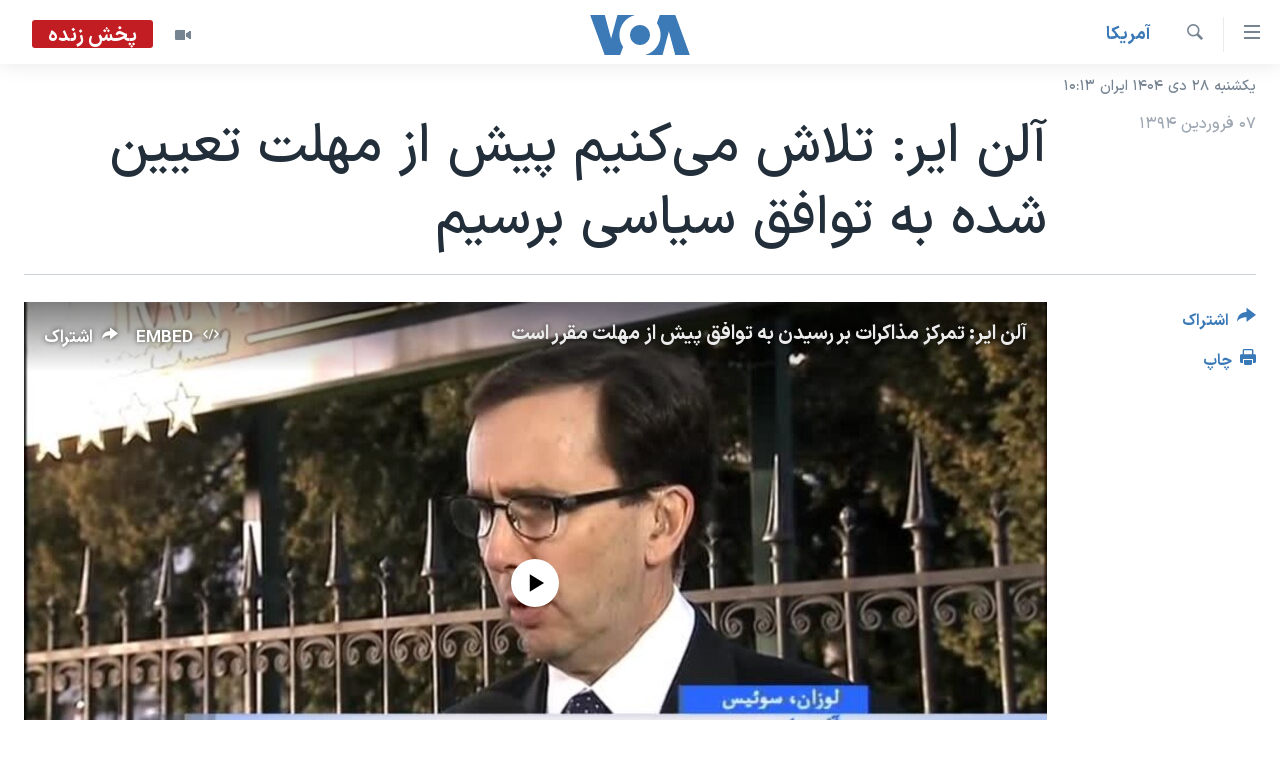

--- FILE ---
content_type: text/html; charset=utf-8
request_url: https://ir.voanews.com/a/us-iran-nuclear-talks-eyre/2697244.html
body_size: 14459
content:

<!DOCTYPE html>
<html lang="fa" dir="rtl" class="no-js">
<head>
<link href="/Content/responsive/VOA/fa-IR/VOA-fa-IR.css?&amp;av=0.0.0.0&amp;cb=306" rel="stylesheet"/>
<script src="https://tags.voanews.com/voa-pangea/prod/utag.sync.js"></script> <script type='text/javascript' src='https://www.youtube.com/iframe_api' async></script>
<script type="text/javascript">
//a general 'js' detection, must be on top level in <head>, due to CSS performance
document.documentElement.className = "js";
var cacheBuster = "306";
var appBaseUrl = "/";
var imgEnhancerBreakpoints = [0, 144, 256, 408, 650, 1023, 1597];
var isLoggingEnabled = false;
var isPreviewPage = false;
var isLivePreviewPage = false;
if (!isPreviewPage) {
window.RFE = window.RFE || {};
window.RFE.cacheEnabledByParam = window.location.href.indexOf('nocache=1') === -1;
const url = new URL(window.location.href);
const params = new URLSearchParams(url.search);
// Remove the 'nocache' parameter
params.delete('nocache');
// Update the URL without the 'nocache' parameter
url.search = params.toString();
window.history.replaceState(null, '', url.toString());
} else {
window.addEventListener('load', function() {
const links = window.document.links;
for (let i = 0; i < links.length; i++) {
links[i].href = '#';
links[i].target = '_self';
}
})
}
var pwaEnabled = false;
var swCacheDisabled;
</script>
<meta charset="utf-8" />
<title>آلن ایر: تلاش می‌کنیم پیش از مهلت تعیین شده به توافق سیاسی برسیم</title>
<meta name="description" content="سخنگوی وزارت خارجه آمریکا در گفتگو با صدای آمریکا گفت &#171;رسیدن به تفاهم سیاسی میسر است، اما بین رسیدن به تقریباً تفاهم، و رسیدن به درک صد در صدی مشترک فاصله است.&#187;" />
<meta name="keywords" content="آمريکا, آلن ایر, باراک اوباما, گفتگوهای هسته ای, توافق اتمی, #voafarsi, لوزان, حین روحانی" />
<meta name="viewport" content="width=device-width, initial-scale=1.0" />
<meta http-equiv="X-UA-Compatible" content="IE=edge" />
<meta name="robots" content="max-image-preview:large"><meta property="fb:pages" content="76683931440" />
<meta name="msvalidate.01" content="3286EE554B6F672A6F2E608C02343C0E" />
<link href="https://ir.voanews.com/a/us-iran-nuclear-talks-eyre/2697244.html" rel="canonical" />
<meta name="apple-mobile-web-app-title" content="صدای آمریکا" />
<meta name="apple-mobile-web-app-status-bar-style" content="black" />
<meta name="apple-itunes-app" content="app-id=1334373695, app-argument=//2697244.rtl" />
<meta content="آلن ایر: تلاش می‌کنیم پیش از مهلت تعیین شده به توافق سیاسی برسیم" property="og:title" />
<meta content="سخنگوی وزارت خارجه آمریکا در گفتگو با صدای آمریکا گفت «رسیدن به تفاهم سیاسی میسر است، اما بین رسیدن به تقریباً تفاهم، و رسیدن به درک صد در صدی مشترک فاصله است.»" property="og:description" />
<meta content="article" property="og:type" />
<meta content="https://ir.voanews.com/a/us-iran-nuclear-talks-eyre/2697244.html" property="og:url" />
<meta content="صدای آمریکا" property="og:site_name" />
<meta content="https://www.facebook.com/voafarsi" property="article:publisher" />
<meta content="https://gdb.voanews.com/5f95d6c2-0dc5-4dbd-a252-bde1156b93fd_w1200_h630.jpg" property="og:image" />
<meta content="1200" property="og:image:width" />
<meta content="630" property="og:image:height" />
<meta content="110459702443185" property="fb:app_id" />
<meta content="summary_large_image" name="twitter:card" />
<meta content="@VOAfarsi" name="twitter:site" />
<meta content="https://gdb.voanews.com/5f95d6c2-0dc5-4dbd-a252-bde1156b93fd_w1200_h630.jpg" name="twitter:image" />
<meta content="آلن ایر: تلاش می‌کنیم پیش از مهلت تعیین شده به توافق سیاسی برسیم" name="twitter:title" />
<meta content="سخنگوی وزارت خارجه آمریکا در گفتگو با صدای آمریکا گفت «رسیدن به تفاهم سیاسی میسر است، اما بین رسیدن به تقریباً تفاهم، و رسیدن به درک صد در صدی مشترک فاصله است.»" name="twitter:description" />
<link rel="amphtml" href="https://ir.voanews.com/amp/us-iran-nuclear-talks-eyre/2697244.html" />
<script type="application/ld+json">{"articleSection":"آمريکا","isAccessibleForFree":true,"headline":"آلن ایر: تلاش می‌کنیم پیش از مهلت تعیین شده به توافق سیاسی برسیم","inLanguage":"fa-IR","keywords":"آمريکا, آلن ایر, باراک اوباما, گفتگوهای هسته ای, توافق اتمی, #voafarsi, لوزان, حین روحانی","author":{"@type":"Person","name":"صدای آمریکا"},"datePublished":"2015-03-27 19:33:34Z","dateModified":"2015-03-28 20:53:34Z","publisher":{"logo":{"width":512,"height":220,"@type":"ImageObject","url":"https://ir.voanews.com/Content/responsive/VOA/fa-IR/img/logo.png"},"@type":"NewsMediaOrganization","url":"https://ir.voanews.com","sameAs":["https://www.facebook.com/voafarsi","https://telegram.me/farsivoa","https://twitter.com/VOAfarsi","https://www.youtube.com/voafarsi","https://instagram.com/voafarsi/","\r\n\r\nhttps://www.threads.net/@voafarsi"],"name":"صدای آمریکا","alternateName":"صدای آمریکا"},"@context":"https://schema.org","@type":"NewsArticle","mainEntityOfPage":"https://ir.voanews.com/a/us-iran-nuclear-talks-eyre/2697244.html","url":"https://ir.voanews.com/a/us-iran-nuclear-talks-eyre/2697244.html","description":"سخنگوی وزارت خارجه آمریکا در گفتگو با صدای آمریکا گفت «رسیدن به تفاهم سیاسی میسر است، اما بین رسیدن به تقریباً تفاهم، و رسیدن به درک صد در صدی مشترک فاصله است.»","image":{"width":1080,"height":608,"@type":"ImageObject","url":"https://gdb.voanews.com/5f95d6c2-0dc5-4dbd-a252-bde1156b93fd_w1080_h608.jpg"},"name":"آلن ایر: تلاش می‌کنیم پیش از مهلت تعیین شده به توافق سیاسی برسیم"}</script>
<script src="/Scripts/responsive/infographics.b?v=dVbZ-Cza7s4UoO3BqYSZdbxQZVF4BOLP5EfYDs4kqEo1&amp;av=0.0.0.0&amp;cb=306"></script>
<script src="/Scripts/responsive/loader.b?v=Q26XNwrL6vJYKjqFQRDnx01Lk2pi1mRsuLEaVKMsvpA1&amp;av=0.0.0.0&amp;cb=306"></script>
<link rel="icon" type="image/svg+xml" href="/Content/responsive/VOA/img/webApp/favicon.svg" />
<link rel="alternate icon" href="/Content/responsive/VOA/img/webApp/favicon.ico" />
<link rel="apple-touch-icon" sizes="152x152" href="/Content/responsive/VOA/img/webApp/ico-152x152.png" />
<link rel="apple-touch-icon" sizes="144x144" href="/Content/responsive/VOA/img/webApp/ico-144x144.png" />
<link rel="apple-touch-icon" sizes="114x114" href="/Content/responsive/VOA/img/webApp/ico-114x114.png" />
<link rel="apple-touch-icon" sizes="72x72" href="/Content/responsive/VOA/img/webApp/ico-72x72.png" />
<link rel="apple-touch-icon-precomposed" href="/Content/responsive/VOA/img/webApp/ico-57x57.png" />
<link rel="icon" sizes="192x192" href="/Content/responsive/VOA/img/webApp/ico-192x192.png" />
<link rel="icon" sizes="128x128" href="/Content/responsive/VOA/img/webApp/ico-128x128.png" />
<meta name="msapplication-TileColor" content="#ffffff" />
<meta name="msapplication-TileImage" content="/Content/responsive/VOA/img/webApp/ico-144x144.png" />
<link rel="alternate" type="application/rss+xml" title="VOA - Top Stories [RSS]" href="/api/" />
<link rel="sitemap" type="application/rss+xml" href="/sitemap.xml" />
</head>
<body class=" nav-no-loaded cc_theme pg-article print-lay-article js-category-to-nav nojs-images date-time-enabled">
<script type="text/javascript" >
var analyticsData = {url:"https://ir.voanews.com/a/us-iran-nuclear-talks-eyre/2697244.html",property_id:"476",article_uid:"2697244",page_title:"آلن ایر: تلاش می‌کنیم پیش از مهلت تعیین شده به توافق سیاسی برسیم",page_type:"article",content_type:"article",subcontent_type:"article",last_modified:"2015-03-28 20:53:34Z",pub_datetime:"2015-03-27 19:33:34Z",pub_year:"2015",pub_month:"03",pub_day:"27",pub_hour:"19",pub_weekday:"Friday",section:"آمريکا",english_section:"s_persian_news_america",byline:"",categories:"s_persian_news_america",tags:"آلن ایر;باراک اوباما;گفتگوهای هسته ای;توافق اتمی;#voafarsi;لوزان;حین روحانی",domain:"ir.voanews.com",language:"Persian",language_service:"VOA Persian",platform:"web",copied:"no",copied_article:"",copied_title:"",runs_js:"Yes",cms_release:"8.44.0.0.306",enviro_type:"prod",slug:"us-iran-nuclear-talks-eyre",entity:"VOA",short_language_service:"PER",platform_short:"W",page_name:"آلن ایر: تلاش می‌کنیم پیش از مهلت تعیین شده به توافق سیاسی برسیم"};
</script>
<noscript><iframe src="https://www.googletagmanager.com/ns.html?id=GTM-N8MP7P" height="0" width="0" style="display:none;visibility:hidden"></iframe></noscript><script type="text/javascript" data-cookiecategory="analytics">
var gtmEventObject = Object.assign({}, analyticsData, {event: 'page_meta_ready'});window.dataLayer = window.dataLayer || [];window.dataLayer.push(gtmEventObject);
if (top.location === self.location) { //if not inside of an IFrame
var renderGtm = "true";
if (renderGtm === "true") {
(function(w,d,s,l,i){w[l]=w[l]||[];w[l].push({'gtm.start':new Date().getTime(),event:'gtm.js'});var f=d.getElementsByTagName(s)[0],j=d.createElement(s),dl=l!='dataLayer'?'&l='+l:'';j.async=true;j.src='//www.googletagmanager.com/gtm.js?id='+i+dl;f.parentNode.insertBefore(j,f);})(window,document,'script','dataLayer','GTM-N8MP7P');
}
}
</script>
<!--Analytics tag js version start-->
<script type="text/javascript" data-cookiecategory="analytics">
var utag_data = Object.assign({}, analyticsData, {});
if(typeof(TealiumTagFrom)==='function' && typeof(TealiumTagSearchKeyword)==='function') {
var utag_from=TealiumTagFrom();var utag_searchKeyword=TealiumTagSearchKeyword();
if(utag_searchKeyword!=null && utag_searchKeyword!=='' && utag_data["search_keyword"]==null) utag_data["search_keyword"]=utag_searchKeyword;if(utag_from!=null && utag_from!=='') utag_data["from"]=TealiumTagFrom();}
if(window.top!== window.self&&utag_data.page_type==="snippet"){utag_data.page_type = 'iframe';}
try{if(window.top!==window.self&&window.self.location.hostname===window.top.location.hostname){utag_data.platform = 'self-embed';utag_data.platform_short = 'se';}}catch(e){if(window.top!==window.self&&window.self.location.search.includes("platformType=self-embed")){utag_data.platform = 'cross-promo';utag_data.platform_short = 'cp';}}
(function(a,b,c,d){ a="https://tags.voanews.com/voa-pangea/prod/utag.js"; b=document;c="script";d=b.createElement(c);d.src=a;d.type="text/java"+c;d.async=true; a=b.getElementsByTagName(c)[0];a.parentNode.insertBefore(d,a); })();
</script>
<!--Analytics tag js version end-->
<!-- Analytics tag management NoScript -->
<noscript>
<img style="position: absolute; border: none;" src="https://ssc.voanews.com/b/ss/bbgprod,bbgentityvoa/1/G.4--NS/1282353836?pageName=voa%3aper%3aw%3aarticle%3a%d8%a2%d9%84%d9%86%20%d8%a7%db%8c%d8%b1%3a%20%d8%aa%d9%84%d8%a7%d8%b4%20%d9%85%db%8c%e2%80%8c%da%a9%d9%86%db%8c%d9%85%20%d9%be%db%8c%d8%b4%20%d8%a7%d8%b2%20%d9%85%d9%87%d9%84%d8%aa%20%d8%aa%d8%b9%db%8c%db%8c%d9%86%20%d8%b4%d8%af%d9%87%20%d8%a8%d9%87%20%d8%aa%d9%88%d8%a7%d9%81%d9%82%20%d8%b3%db%8c%d8%a7%d8%b3%db%8c%20%d8%a8%d8%b1%d8%b3%db%8c%d9%85&amp;c6=%d8%a2%d9%84%d9%86%20%d8%a7%db%8c%d8%b1%3a%20%d8%aa%d9%84%d8%a7%d8%b4%20%d9%85%db%8c%e2%80%8c%da%a9%d9%86%db%8c%d9%85%20%d9%be%db%8c%d8%b4%20%d8%a7%d8%b2%20%d9%85%d9%87%d9%84%d8%aa%20%d8%aa%d8%b9%db%8c%db%8c%d9%86%20%d8%b4%d8%af%d9%87%20%d8%a8%d9%87%20%d8%aa%d9%88%d8%a7%d9%81%d9%82%20%d8%b3%db%8c%d8%a7%d8%b3%db%8c%20%d8%a8%d8%b1%d8%b3%db%8c%d9%85&amp;v36=8.44.0.0.306&amp;v6=D=c6&amp;g=https%3a%2f%2fir.voanews.com%2fa%2fus-iran-nuclear-talks-eyre%2f2697244.html&amp;c1=D=g&amp;v1=D=g&amp;events=event1,event52&amp;c16=voa%20persian&amp;v16=D=c16&amp;c5=s_persian_news_america&amp;v5=D=c5&amp;ch=%d8%a2%d9%85%d8%b1%d9%8a%da%a9%d8%a7&amp;c15=persian&amp;v15=D=c15&amp;c4=article&amp;v4=D=c4&amp;c14=2697244&amp;v14=D=c14&amp;v20=no&amp;c17=web&amp;v17=D=c17&amp;mcorgid=518abc7455e462b97f000101%40adobeorg&amp;server=ir.voanews.com&amp;pageType=D=c4&amp;ns=bbg&amp;v29=D=server&amp;v25=voa&amp;v30=476&amp;v105=D=User-Agent " alt="analytics" width="1" height="1" /></noscript>
<!-- End of Analytics tag management NoScript -->
<!--*** Accessibility links - For ScreenReaders only ***-->
<section>
<div class="sr-only">
<h2>لینکهای قابل دسترسی</h2>
<ul>
<li><a href="#content" data-disable-smooth-scroll="1">جهش به محتوای اصلی</a></li>
<li><a href="#navigation" data-disable-smooth-scroll="1">جهش به صفحه اصلی </a></li>
<li><a href="#txtHeaderSearch" data-disable-smooth-scroll="1">جهش به جستجو</a></li>
</ul>
</div>
</section>
<div dir="rtl">
<div id="page">
<aside>
<div class="c-lightbox overlay-modal">
<div class="c-lightbox__intro">
<h2 class="c-lightbox__intro-title"></h2>
<button class="btn btn--rounded c-lightbox__btn c-lightbox__intro-next" title="بعدی">
<span class="ico ico--rounded ico-chevron-forward"></span>
<span class="sr-only">بعدی</span>
</button>
</div>
<div class="c-lightbox__nav">
<button class="btn btn--rounded c-lightbox__btn c-lightbox__btn--close" title="ببندید">
<span class="ico ico--rounded ico-close"></span>
<span class="sr-only">ببندید</span>
</button>
<button class="btn btn--rounded c-lightbox__btn c-lightbox__btn--prev" title="قبلی">
<span class="ico ico--rounded ico-chevron-backward"></span>
<span class="sr-only">قبلی</span>
</button>
<button class="btn btn--rounded c-lightbox__btn c-lightbox__btn--next" title="بعدی">
<span class="ico ico--rounded ico-chevron-forward"></span>
<span class="sr-only">بعدی</span>
</button>
</div>
<div class="c-lightbox__content-wrap">
<figure class="c-lightbox__content">
<span class="c-spinner c-spinner--lightbox">
<img src="/Content/responsive/img/player-spinner.png"
alt="لطفأ صبر کنيد"
title="لطفأ صبر کنيد" />
</span>
<div class="c-lightbox__img">
<div class="thumb">
<img src="" alt="" />
</div>
</div>
<figcaption>
<div class="c-lightbox__info c-lightbox__info--foot">
<span class="c-lightbox__counter"></span>
<span class="caption c-lightbox__caption"></span>
</div>
</figcaption>
</figure>
</div>
<div class="hidden">
<div class="content-advisory__box content-advisory__box--lightbox">
<span class="content-advisory__box-text">هشدار: این تصویر ممکن است برای شما دلخراش باشد.</span>
<button class="btn btn--transparent content-advisory__box-btn m-t-md" value="text" type="button">
<span class="btn__text">
برای دیدن، اینجا را کلیک کنید
</span>
</button>
</div>
</div>
</div>
<div class="print-dialogue">
<div class="container">
<h3 class="print-dialogue__title section-head">گزینه‌های چاپ</h3>
<div class="print-dialogue__opts">
<ul class="print-dialogue__opt-group">
<li class="form__group form__group--checkbox">
<input class="form__check " id="checkboxImages" name="checkboxImages" type="checkbox" checked="checked" />
<label for="checkboxImages" class="form__label m-t-md">عکس</label>
</li>
<li class="form__group form__group--checkbox">
<input class="form__check " id="checkboxMultimedia" name="checkboxMultimedia" type="checkbox" checked="checked" />
<label for="checkboxMultimedia" class="form__label m-t-md">چند رسانه‌ای</label>
</li>
</ul>
<ul class="print-dialogue__opt-group">
<li class="form__group form__group--checkbox">
<input class="form__check " id="checkboxEmbedded" name="checkboxEmbedded" type="checkbox" checked="checked" />
<label for="checkboxEmbedded" class="form__label m-t-md">محتوای پیوست</label>
</li>
<li class="form__group form__group--checkbox">
<input class="form__check " id="checkboxComments" name="checkboxComments" type="checkbox" />
<label for="checkboxComments" class="form__label m-t-md">نظرات</label>
</li>
</ul>
</div>
<div class="print-dialogue__buttons">
<button class="btn btn--secondary close-button" type="button" title="لغو ">
<span class="btn__text ">لغو </span>
</button>
<button class="btn btn-cust-print m-l-sm" type="button" title="چاپ">
<span class="btn__text ">چاپ</span>
</button>
</div>
</div>
</div>
<div class="ctc-message pos-fix">
<div class="ctc-message__inner">لینک در حافظه ذخیره شد</div>
</div>
</aside>
<div class="hdr-20 hdr-20--big">
<div class="hdr-20__inner">
<div class="hdr-20__max pos-rel">
<div class="hdr-20__side hdr-20__side--primary d-flex">
<label data-for="main-menu-ctrl" data-switcher-trigger="true" data-switch-target="main-menu-ctrl" class="burger hdr-trigger pos-rel trans-trigger" data-trans-evt="click" data-trans-id="menu">
<span class="ico ico-close hdr-trigger__ico hdr-trigger__ico--close burger__ico burger__ico--close"></span>
<span class="ico ico-menu hdr-trigger__ico hdr-trigger__ico--open burger__ico burger__ico--open"></span>
</label>
<div class="menu-pnl pos-fix trans-target" data-switch-target="main-menu-ctrl" data-trans-id="menu">
<div class="menu-pnl__inner">
<nav class="main-nav menu-pnl__item menu-pnl__item--first">
<ul class="main-nav__list accordeon" data-analytics-tales="false" data-promo-name="link" data-location-name="nav,secnav">
<li class="main-nav__item">
<a class="main-nav__item-name main-nav__item-name--link" href="/" title="خانه" >خانه</a>
</li>
<li class="main-nav__item accordeon__item" data-switch-target="menu-item-790">
<label class="main-nav__item-name main-nav__item-name--label accordeon__control-label" data-switcher-trigger="true" data-for="menu-item-790">
موضوع ها
<span class="ico ico-chevron-down main-nav__chev"></span>
</label>
<div class="main-nav__sub-list">
<a class="main-nav__item-name main-nav__item-name--link main-nav__item-name--sub" href="/iran" title="ایران" data-item-name="iran" >ایران</a>
<a class="main-nav__item-name main-nav__item-name--link main-nav__item-name--sub" href="/america" title="آمریکا" data-item-name="us" >آمریکا</a>
<a class="main-nav__item-name main-nav__item-name--link main-nav__item-name--sub" href="/world" title="جهان" data-item-name="world" >جهان</a>
<a class="main-nav__item-name main-nav__item-name--link main-nav__item-name--sub" href="/z/1031" title="گزیده‌ها" data-item-name="s_persian_news" >گزیده‌ها</a>
<a class="main-nav__item-name main-nav__item-name--link main-nav__item-name--sub" href="/z/3826" title="ویژه برنامه‌ها" data-item-name="p_special-programs" >ویژه برنامه‌ها</a>
<a class="main-nav__item-name main-nav__item-name--link main-nav__item-name--sub" href="/z/6646" title="ویدیوها" data-item-name="s_videos" >ویدیوها</a>
<a class="main-nav__item-name main-nav__item-name--link main-nav__item-name--sub" href="/z/4264" title="حقوق شهروندی" data-item-name="s_civil-rights" >حقوق شهروندی</a>
<a class="main-nav__item-name main-nav__item-name--link main-nav__item-name--sub" href="/z/1037" title="علم و فناوری" data-item-name="s_persian_news_science-technology" >علم و فناوری</a>
<a class="main-nav__item-name main-nav__item-name--link main-nav__item-name--sub" href="/z/1113" title="گالری عکس" data-item-name="persian_news_photo-galleries" >گالری عکس</a>
<a class="main-nav__item-name main-nav__item-name--link main-nav__item-name--sub" href="/p/6980.html" title="آرشیو پخش زنده" >آرشیو پخش زنده</a>
</div>
</li>
<li class="main-nav__item">
<a class="main-nav__item-name main-nav__item-name--link" href="/programs/tv" title="برنامه های تلویزیونی" >برنامه های تلویزیونی</a>
</li>
<li class="main-nav__item">
<a class="main-nav__item-name main-nav__item-name--link" href="/schedule/tv.html#live-now" title="جدول برنامه ها" >جدول برنامه ها</a>
</li>
<li class="main-nav__item accordeon__item" data-switch-target="menu-item-1810">
<label class="main-nav__item-name main-nav__item-name--label accordeon__control-label" data-switcher-trigger="true" data-for="menu-item-1810">
صفحه‌های ویژه
<span class="ico ico-chevron-down main-nav__chev"></span>
</label>
<div class="main-nav__sub-list">
<a class="main-nav__item-name main-nav__item-name--link main-nav__item-name--sub" href="/p/7055.html" title="صفحه‌های ویژه" >صفحه‌های ویژه</a>
<a class="main-nav__item-name main-nav__item-name--link main-nav__item-name--sub" href="/p/9836.html" title="۲۵۰سالگی آمریکا" data-item-name="America250 project" >۲۵۰سالگی آمریکا</a>
<a class="main-nav__item-name main-nav__item-name--link main-nav__item-name--sub" href="/p/9133.html" title="مستندها" target="_blank" rel="noopener">مستندها</a>
<a class="main-nav__item-name main-nav__item-name--link main-nav__item-name--sub" href="/p/9582.html" title="بایگانی برنامه‌های تلویزیونی" target="_blank" rel="noopener">بایگانی برنامه‌های تلویزیونی</a>
<a class="main-nav__item-name main-nav__item-name--link main-nav__item-name--sub" href="/z/7939" title="انتخابات ریاست جمهوری آمریکا ۲۰۲۴" target="_blank" rel="noopener">انتخابات ریاست جمهوری آمریکا ۲۰۲۴</a>
<a class="main-nav__item-name main-nav__item-name--link main-nav__item-name--sub" href="/p/9307.html" title="حمله جمهوری اسلامی به اسرائیل" data-item-name="M.E. in crisis" >حمله جمهوری اسلامی به اسرائیل</a>
<a class="main-nav__item-name main-nav__item-name--link main-nav__item-name--sub" href="/p/9035.html" title="رمز مهسا" target="_blank" rel="noopener">رمز مهسا</a>
<a class="main-nav__item-name main-nav__item-name--link main-nav__item-name--sub" href="/p/8996.html" title="ورزش زنان در ایران" target="_blank" rel="noopener">ورزش زنان در ایران</a>
<a class="main-nav__item-name main-nav__item-name--link main-nav__item-name--sub" href="/p/8448.html" title="اعتراضات زن، زندگی، آزادی" target="_blank" rel="noopener">اعتراضات زن، زندگی، آزادی</a>
<a class="main-nav__item-name main-nav__item-name--link main-nav__item-name--sub" href="/p/7777.html" title="مجموعه مستندهای دادخواهی" target="_blank" rel="noopener">مجموعه مستندهای دادخواهی</a>
<a class="main-nav__item-name main-nav__item-name--link main-nav__item-name--sub" href="/p/9294.html" title="برنامه‌های نوروز ۱۴۰۳" target="_blank" rel="noopener">برنامه‌های نوروز ۱۴۰۳</a>
<a class="main-nav__item-name main-nav__item-name--link main-nav__item-name--sub" href="/p/7842.html" title="تریبونال مردمی آبان ۹۸" target="_blank" rel="noopener">تریبونال مردمی آبان ۹۸</a>
<a class="main-nav__item-name main-nav__item-name--link main-nav__item-name--sub" href="/p/8330.html" title="دادگاه حمید نوری" target="_blank" rel="noopener">دادگاه حمید نوری</a>
<a class="main-nav__item-name main-nav__item-name--link main-nav__item-name--sub" href="/p/7197.html" title="چهل سال گروگان‌گیری" target="_blank" rel="noopener">چهل سال گروگان‌گیری</a>
<a class="main-nav__item-name main-nav__item-name--link main-nav__item-name--sub" href="/p/6715.html" title="قانون شفافیت دارائی کادر رهبری ایران" target="_blank" rel="noopener">قانون شفافیت دارائی کادر رهبری ایران</a>
<a class="main-nav__item-name main-nav__item-name--link main-nav__item-name--sub" href="/p/7207.html" title="اعتراضات مردمی آبان ۹۸" target="_blank" rel="noopener">اعتراضات مردمی آبان ۹۸</a>
<a class="main-nav__item-name main-nav__item-name--link main-nav__item-name--sub" href="/p/9085.html" title="اسرائیل در جنگ" target="_blank" rel="noopener">اسرائیل در جنگ</a>
<a class="main-nav__item-name main-nav__item-name--link main-nav__item-name--sub" href="/p/9084.html" title="نرگس محمدی برنده جایزه نوبل صلح" target="_blank" rel="noopener">نرگس محمدی برنده جایزه نوبل صلح</a>
<a class="main-nav__item-name main-nav__item-name--link main-nav__item-name--sub" href="/z/1160" title="همایش محافظه‌کاران آمریکا &#171;سی‌پک&#187;" target="_blank" rel="noopener">همایش محافظه‌کاران آمریکا &#171;سی‌پک&#187;</a>
</div>
</li>
</ul>
</nav>
<div class="menu-pnl__item">
<a href="https://learningenglish.voanews.com/" class="menu-pnl__item-link" alt="یادگیری زبان انگلیسی">یادگیری زبان انگلیسی</a>
</div>
<div class="menu-pnl__item menu-pnl__item--social">
<h5 class="menu-pnl__sub-head">دنبال کنید</h5>
<a href="https://www.facebook.com/voafarsi" title="در فیسبوک ما را دنبال کنید" data-analytics-text="follow_on_facebook" class="btn btn--rounded btn--social-inverted menu-pnl__btn js-social-btn btn-facebook" target="_blank" rel="noopener">
<span class="ico ico-facebook-alt ico--rounded"></span>
</a>
<a href="https://telegram.me/farsivoa" title="در تلگرام ما را دنبال کنید" data-analytics-text="follow_on_telegram" class="btn btn--rounded btn--social-inverted menu-pnl__btn js-social-btn btn-telegram" target="_blank" rel="noopener">
<span class="ico ico-telegram ico--rounded"></span>
</a>
<a href="
https://www.threads.net/@voafarsi" title="در تردز ما را دنبال کنید" data-analytics-text="follow_on_threads" class="btn btn--rounded btn--social-inverted menu-pnl__btn js-social-btn btn-threads" target="_blank" rel="noopener">
<span class="ico ico-threads ico--rounded"></span>
</a>
<a href="https://twitter.com/VOAfarsi" title="در ایکس ما را دنبال کنید" data-analytics-text="follow_on_twitter" class="btn btn--rounded btn--social-inverted menu-pnl__btn js-social-btn btn-twitter" target="_blank" rel="noopener">
<span class="ico ico-twitter ico--rounded"></span>
</a>
<a href="https://www.youtube.com/voafarsi" title="در یوتیوب ما را دنبال کنید" data-analytics-text="follow_on_youtube" class="btn btn--rounded btn--social-inverted menu-pnl__btn js-social-btn btn-youtube" target="_blank" rel="noopener">
<span class="ico ico-youtube ico--rounded"></span>
</a>
<a href="https://instagram.com/voafarsi/" title="در اینستاگرام ما را دنبال کنید" data-analytics-text="follow_on_instagram" class="btn btn--rounded btn--social-inverted menu-pnl__btn js-social-btn btn-instagram" target="_blank" rel="noopener">
<span class="ico ico-instagram ico--rounded"></span>
</a>
</div>
<div class="menu-pnl__item">
<a href="/navigation/allsites" class="menu-pnl__item-link">
<span class="ico ico-languages "></span>
زبانهای مختلف
</a>
</div>
</div>
</div>
<label data-for="top-search-ctrl" data-switcher-trigger="true" data-switch-target="top-search-ctrl" class="top-srch-trigger hdr-trigger">
<span class="ico ico-close hdr-trigger__ico hdr-trigger__ico--close top-srch-trigger__ico top-srch-trigger__ico--close"></span>
<span class="ico ico-search hdr-trigger__ico hdr-trigger__ico--open top-srch-trigger__ico top-srch-trigger__ico--open"></span>
</label>
<div class="srch-top srch-top--in-header" data-switch-target="top-search-ctrl">
<div class="container">
<form action="/s" class="srch-top__form srch-top__form--in-header" id="form-topSearchHeader" method="get" role="search"><label for="txtHeaderSearch" class="sr-only">جستجو</label>
<input type="text" id="txtHeaderSearch" name="k" placeholder="متن جستجو ...." accesskey="s" value="" class="srch-top__input analyticstag-event" onkeydown="if (event.keyCode === 13) { FireAnalyticsTagEventOnSearch('search', $dom.get('#txtHeaderSearch')[0].value) }" />
<button title="جستجو" type="submit" class="btn btn--top-srch analyticstag-event" onclick="FireAnalyticsTagEventOnSearch('search', $dom.get('#txtHeaderSearch')[0].value) ">
<span class="ico ico-search"></span>
</button></form>
</div>
</div>
<a href="/" class="main-logo-link">
<img src="/Content/responsive/VOA/fa-IR/img/logo-compact.svg" class="main-logo main-logo--comp" alt="site logo">
<img src="/Content/responsive/VOA/fa-IR/img/logo.svg" class="main-logo main-logo--big" alt="site logo">
</a>
</div>
<div class="hdr-20__side hdr-20__side--secondary d-flex">
<a href="/z/6646" title="ویدیو" class="hdr-20__secondary-item" data-item-name="video">
<span class="ico ico-video hdr-20__secondary-icon"></span>
</a>
<a href="/s" title="جستجو" class="hdr-20__secondary-item hdr-20__secondary-item--search" data-item-name="search">
<span class="ico ico-search hdr-20__secondary-icon hdr-20__secondary-icon--search"></span>
</a>
<div class="hdr-20__secondary-item live-b-drop">
<div class="live-b-drop__off">
<a href="/live/video/86" class="live-b-drop__link" title="پخش زنده" data-item-name="live">
<span class="badge badge--live-btn badge--live">
پخش زنده
</span>
</a>
</div>
<div class="live-b-drop__on hidden">
<label data-for="live-ctrl" data-switcher-trigger="true" data-switch-target="live-ctrl" class="live-b-drop__label pos-rel">
<span class="badge badge--live badge--live-btn">
پخش زنده
</span>
<span class="ico ico-close live-b-drop__label-ico live-b-drop__label-ico--close"></span>
</label>
<div class="live-b-drop__panel" id="targetLivePanelDiv" data-switch-target="live-ctrl"></div>
</div>
</div>
<div class="srch-bottom">
<form action="/s" class="srch-bottom__form d-flex" id="form-bottomSearch" method="get" role="search"><label for="txtSearch" class="sr-only">جستجو</label>
<input type="search" id="txtSearch" name="k" placeholder="متن جستجو ...." accesskey="s" value="" class="srch-bottom__input analyticstag-event" onkeydown="if (event.keyCode === 13) { FireAnalyticsTagEventOnSearch('search', $dom.get('#txtSearch')[0].value) }" />
<button title="جستجو" type="submit" class="btn btn--bottom-srch analyticstag-event" onclick="FireAnalyticsTagEventOnSearch('search', $dom.get('#txtSearch')[0].value) ">
<span class="ico ico-search"></span>
</button></form>
</div>
</div>
<img src="/Content/responsive/VOA/fa-IR/img/logo-print.gif" class="logo-print" alt="site logo">
<img src="/Content/responsive/VOA/fa-IR/img/logo-print_color.png" class="logo-print logo-print--color" alt="site logo">
</div>
</div>
</div>
<script>
if (document.body.className.indexOf('pg-home') > -1) {
var nav2In = document.querySelector('.hdr-20__inner');
var nav2Sec = document.querySelector('.hdr-20__side--secondary');
var secStyle = window.getComputedStyle(nav2Sec);
if (nav2In && window.pageYOffset < 150 && secStyle['position'] !== 'fixed') {
nav2In.classList.add('hdr-20__inner--big')
}
}
</script>
<div class="c-hlights c-hlights--breaking c-hlights--no-item" data-hlight-display="mobile,desktop">
<div class="c-hlights__wrap container p-0">
<div class="c-hlights__nav">
<a role="button" href="#" title="قبلی">
<span class="ico ico-chevron-backward m-0"></span>
<span class="sr-only">قبلی</span>
</a>
<a role="button" href="#" title="بعدی">
<span class="ico ico-chevron-forward m-0"></span>
<span class="sr-only">بعدی</span>
</a>
</div>
<span class="c-hlights__label">
<span class="">خبر فوری</span>
<span class="switcher-trigger">
<label data-for="more-less-1" data-switcher-trigger="true" class="switcher-trigger__label switcher-trigger__label--more p-b-0" title="بیشتر بخوانید">
<span class="ico ico-chevron-down"></span>
</label>
<label data-for="more-less-1" data-switcher-trigger="true" class="switcher-trigger__label switcher-trigger__label--less p-b-0" title="کمتر">
<span class="ico ico-chevron-up"></span>
</label>
</span>
</span>
<ul class="c-hlights__items switcher-target" data-switch-target="more-less-1">
</ul>
</div>
</div> <div class="date-time-area ">
<div class="container">
<span class="date-time">
یکشنبه ۲۸ دی ۱۴۰۴ ایران ۱۰:۱۳
</span>
</div>
</div>
<div id="content">
<main class="container">
<div class="hdr-container">
<div class="row">
<div class="col-category col-xs-12 col-md-2 pull-left"> <div class="category js-category">
<a class="" href="/america-news">آمريکا</a> </div>
</div><div class="col-title col-xs-12 col-md-10 pull-right"> <h1 class="title pg-title">
آلن ایر: تلاش می‌کنیم پیش از مهلت تعیین شده به توافق سیاسی برسیم
</h1>
</div><div class="col-publishing-details col-xs-12 col-sm-12 col-md-2 pull-left"> <div class="publishing-details ">
<div class="published">
<span class="date" >
<time pubdate="pubdate" datetime="2015-03-27T23:03:34+03:30">
۰۷ فروردین ۱۳۹۴
</time>
</span>
</div>
</div>
</div><div class="col-lg-12 separator"> <div class="separator">
<hr class="title-line" />
</div>
</div><div class="col-multimedia col-xs-12 col-md-10 pull-right"> <div class="media-pholder media-pholder--video ">
<div class="c-sticky-container" data-poster="https://gdb.voanews.com/f0e60fa3-9405-4688-92c5-8495f689d04c_tv_w250_r1.jpg">
<div class="c-sticky-element" data-sp_api="pangea-video" data-persistent data-persistent-browse-out >
<div class="c-mmp c-mmp--enabled c-mmp--loading c-mmp--video c-mmp--standard c-mmp--has-poster c-sticky-element__swipe-el"
data-player_id="" data-title="آلن ایر: تمرکز مذاکرات بر رسیدن به توافق پیش از مهلت مقرر است" data-hide-title="False"
data-breakpoint_s="320" data-breakpoint_m="640" data-breakpoint_l="992"
data-hlsjs-src="/Scripts/responsive/hls.b"
data-bypass-dash-for-vod="true"
data-bypass-dash-for-live-video="true"
data-bypass-dash-for-live-audio="true"
id="player2697113">
<div class="c-mmp__poster js-poster c-mmp__poster--video">
<img src="https://gdb.voanews.com/f0e60fa3-9405-4688-92c5-8495f689d04c_tv_w250_r1.jpg" alt="آلن ایر: تمرکز مذاکرات بر رسیدن به توافق پیش از مهلت مقرر است" title="آلن ایر: تمرکز مذاکرات بر رسیدن به توافق پیش از مهلت مقرر است" class="c-mmp__poster-image-h" />
</div>
<a class="c-mmp__fallback-link" href="https://voa-video-ns.akamaized.net/pangeavideo/2015/03/f/f0/f0e60fa3-9405-4688-92c5-8495f689d04c_hq.mp4">
<span class="c-mmp__fallback-link-icon">
<span class="ico ico-play"></span>
</span>
</a>
<div class="c-spinner">
<img src="/Content/responsive/img/player-spinner.png" alt="لطفأ صبر کنيد" title="لطفأ صبر کنيد" />
</div>
<span class="c-mmp__big_play_btn js-btn-play-big">
<span class="ico ico-play"></span>
</span>
<div class="c-mmp__player">
<video src="https://voa-video-ns.akamaized.net/pangeavideo/2015/03/f/f0/f0e60fa3-9405-4688-92c5-8495f689d04c_hq.mp4" data-fallbacksrc="" data-fallbacktype="" data-type="video/mp4" data-info="Auto" data-sources="[{&quot;AmpSrc&quot;:&quot;https://voa-video-ns.akamaized.net/pangeavideo/2015/03/f/f0/f0e60fa3-9405-4688-92c5-8495f689d04c_mobile.mp4&quot;,&quot;Src&quot;:&quot;https://voa-video-ns.akamaized.net/pangeavideo/2015/03/f/f0/f0e60fa3-9405-4688-92c5-8495f689d04c_mobile.mp4&quot;,&quot;Type&quot;:&quot;video/mp4&quot;,&quot;DataInfo&quot;:&quot;264p&quot;,&quot;Url&quot;:null,&quot;BlockAutoTo&quot;:null,&quot;BlockAutoFrom&quot;:null},{&quot;AmpSrc&quot;:&quot;https://voa-video-ns.akamaized.net/pangeavideo/2015/03/f/f0/f0e60fa3-9405-4688-92c5-8495f689d04c.mp4&quot;,&quot;Src&quot;:&quot;https://voa-video-ns.akamaized.net/pangeavideo/2015/03/f/f0/f0e60fa3-9405-4688-92c5-8495f689d04c.mp4&quot;,&quot;Type&quot;:&quot;video/mp4&quot;,&quot;DataInfo&quot;:&quot;352p&quot;,&quot;Url&quot;:null,&quot;BlockAutoTo&quot;:null,&quot;BlockAutoFrom&quot;:null},{&quot;AmpSrc&quot;:&quot;https://voa-video-ns.akamaized.net/pangeavideo/2015/03/f/f0/f0e60fa3-9405-4688-92c5-8495f689d04c_hq.mp4&quot;,&quot;Src&quot;:&quot;https://voa-video-ns.akamaized.net/pangeavideo/2015/03/f/f0/f0e60fa3-9405-4688-92c5-8495f689d04c_hq.mp4&quot;,&quot;Type&quot;:&quot;video/mp4&quot;,&quot;DataInfo&quot;:&quot;480p&quot;,&quot;Url&quot;:null,&quot;BlockAutoTo&quot;:null,&quot;BlockAutoFrom&quot;:null}]" data-pub_datetime="2015-03-27 18:10:00Z" data-lt-on-play="0" data-lt-url="" webkit-playsinline="webkit-playsinline" playsinline="playsinline" style="width:100%; height:100%" title="آلن ایر: تمرکز مذاکرات بر رسیدن به توافق پیش از مهلت مقرر است" data-aspect-ratio="640/352" data-sdkadaptive="true" data-sdkamp="false" data-sdktitle="آلن ایر: تمرکز مذاکرات بر رسیدن به توافق پیش از مهلت مقرر است" data-sdkvideo="html5" data-sdkid="2697113" data-sdktype="Video ondemand">
</video>
</div>
<div class="c-mmp__overlay c-mmp__overlay--title c-mmp__overlay--partial c-mmp__overlay--disabled c-mmp__overlay--slide-from-top js-c-mmp__title-overlay">
<span class="c-mmp__overlay-actions c-mmp__overlay-actions-top js-overlay-actions">
<span class="c-mmp__overlay-actions-link c-mmp__overlay-actions-link--embed js-btn-embed-overlay" title="Embed">
<span class="c-mmp__overlay-actions-link-ico ico ico-embed-code"></span>
<span class="c-mmp__overlay-actions-link-text">Embed</span>
</span>
<span class="c-mmp__overlay-actions-link c-mmp__overlay-actions-link--share js-btn-sharing-overlay" title="اشتراک">
<span class="c-mmp__overlay-actions-link-ico ico ico-share"></span>
<span class="c-mmp__overlay-actions-link-text">اشتراک</span>
</span>
<span class="c-mmp__overlay-actions-link c-mmp__overlay-actions-link--close-sticky c-sticky-element__close-el" title="ببند">
<span class="c-mmp__overlay-actions-link-ico ico ico-close"></span>
</span>
</span>
<div class="c-mmp__overlay-title js-overlay-title">
<h5 class="c-mmp__overlay-media-title">
<a class="js-media-title-link" href="/a/us-iran-nuclear-talks-eyre/2697113.html" target="_blank" rel="noopener" title="آلن ایر: تمرکز مذاکرات بر رسیدن به توافق پیش از مهلت مقرر است">آلن ایر: تمرکز مذاکرات بر رسیدن به توافق پیش از مهلت مقرر است</a>
</h5>
</div>
</div>
<div class="c-mmp__overlay c-mmp__overlay--sharing c-mmp__overlay--disabled c-mmp__overlay--slide-from-bottom js-c-mmp__sharing-overlay">
<span class="c-mmp__overlay-actions">
<span class="c-mmp__overlay-actions-link c-mmp__overlay-actions-link--embed js-btn-embed-overlay" title="Embed">
<span class="c-mmp__overlay-actions-link-ico ico ico-embed-code"></span>
<span class="c-mmp__overlay-actions-link-text">Embed</span>
</span>
<span class="c-mmp__overlay-actions-link c-mmp__overlay-actions-link--share js-btn-sharing-overlay" title="اشتراک">
<span class="c-mmp__overlay-actions-link-ico ico ico-share"></span>
<span class="c-mmp__overlay-actions-link-text">اشتراک</span>
</span>
<span class="c-mmp__overlay-actions-link c-mmp__overlay-actions-link--close js-btn-close-overlay" title="ببند">
<span class="c-mmp__overlay-actions-link-ico ico ico-close"></span>
</span>
</span>
<div class="c-mmp__overlay-tabs">
<div class="c-mmp__overlay-tab c-mmp__overlay-tab--disabled c-mmp__overlay-tab--slide-backward js-tab-embed-overlay" data-trigger="js-btn-embed-overlay" data-embed-source="//ir.voanews.com/embed/player/0/2697113.html?type=video" role="form">
<div class="c-mmp__overlay-body c-mmp__overlay-body--centered-vertical">
<div class="column">
<div class="c-mmp__status-msg ta-c js-message-embed-code-copied" role="tooltip">
کد در کلیپ بورد کپی شد.
</div>
<div class="c-mmp__form-group ta-c">
<input type="text" name="embed_code" class="c-mmp__input-text js-embed-code" dir="ltr" value="" readonly />
<span class="c-mmp__input-btn js-btn-copy-embed-code" title="Copy to clipboard"><span class="ico ico-content-copy"></span></span>
</div>
<hr class="c-mmp__separator-line" />
<div class="c-mmp__form-group ta-c">
<label class="c-mmp__form-inline-element">
<span class="c-mmp__form-inline-element-text" title="عرض">عرض</span>
<input type="text" title="عرض" value="640" data-default="640" dir="ltr" name="embed_width" class="ta-c c-mmp__input-text c-mmp__input-text--xs js-video-embed-width" aria-live="assertive" />
<span class="c-mmp__input-suffix">px</span>
</label>
<label class="c-mmp__form-inline-element">
<span class="c-mmp__form-inline-element-text" title="ارتفاع">ارتفاع</span>
<input type="text" title="ارتفاع" value="360" data-default="360" dir="ltr" name="embed_height" class="ta-c c-mmp__input-text c-mmp__input-text--xs js-video-embed-height" aria-live="assertive" />
<span class="c-mmp__input-suffix">px</span>
</label>
</div>
</div>
</div>
</div>
<div class="c-mmp__overlay-tab c-mmp__overlay-tab--disabled c-mmp__overlay-tab--slide-forward js-tab-sharing-overlay" data-trigger="js-btn-sharing-overlay" role="form">
<div class="c-mmp__overlay-body c-mmp__overlay-body--centered-vertical">
<div class="column">
<div class="not-apply-to-sticky audio-fl-bwd">
<aside class="player-content-share share share--mmp" role="complementary"
data-share-url="https://ir.voanews.com/a/2697113.html" data-share-title="آلن ایر: تمرکز مذاکرات بر رسیدن به توافق پیش از مهلت مقرر است" data-share-text="">
<ul class="share__list">
<li class="share__item">
<a href="https://facebook.com/sharer.php?u=https%3a%2f%2fir.voanews.com%2fa%2f2697113.html"
data-analytics-text="share_on_facebook"
title="Facebook" target="_blank"
class="btn bg-transparent js-social-btn">
<span class="ico ico-facebook fs_xl "></span>
</a>
</li>
<li class="share__item">
<a href="https://twitter.com/share?url=https%3a%2f%2fir.voanews.com%2fa%2f2697113.html&amp;text=%d8%a2%d9%84%d9%86+%d8%a7%db%8c%d8%b1%3a+%d8%aa%d9%85%d8%b1%da%a9%d8%b2+%d9%85%d8%b0%d8%a7%da%a9%d8%b1%d8%a7%d8%aa+%d8%a8%d8%b1+%d8%b1%d8%b3%db%8c%d8%af%d9%86+%d8%a8%d9%87+%d8%aa%d9%88%d8%a7%d9%81%d9%82+%d9%be%db%8c%d8%b4+%d8%a7%d8%b2+%d9%85%d9%87%d9%84%d8%aa+%d9%85%d9%82%d8%b1%d8%b1+%d8%a7%d8%b3%d8%aa"
data-analytics-text="share_on_twitter"
title="Twitter" target="_blank"
class="btn bg-transparent js-social-btn">
<span class="ico ico-twitter fs_xl "></span>
</a>
</li>
<li class="share__item">
<a href="/a/2697113.html" title="به اشتراک بگذارید" class="btn bg-transparent" target="_blank" rel="noopener">
<span class="ico ico-ellipsis fs_xl "></span>
</a>
</li>
</ul>
</aside>
</div>
<hr class="c-mmp__separator-line audio-fl-bwd xs-hidden s-hidden" />
<div class="c-mmp__status-msg ta-c js-message-share-url-copied" role="tooltip">
The URL has been copied to your clipboard
</div>
<div class="c-mmp__form-group ta-c audio-fl-bwd xs-hidden s-hidden">
<input type="text" name="share_url" class="c-mmp__input-text js-share-url" value="https://ir.voanews.com/a/us-iran-nuclear-talks-eyre/2697113.html" dir="ltr" readonly />
<span class="c-mmp__input-btn js-btn-copy-share-url" title="Copy to clipboard"><span class="ico ico-content-copy"></span></span>
</div>
</div>
</div>
</div>
</div>
</div>
<div class="c-mmp__overlay c-mmp__overlay--settings c-mmp__overlay--disabled c-mmp__overlay--slide-from-bottom js-c-mmp__settings-overlay">
<span class="c-mmp__overlay-actions">
<span class="c-mmp__overlay-actions-link c-mmp__overlay-actions-link--close js-btn-close-overlay" title="ببند">
<span class="c-mmp__overlay-actions-link-ico ico ico-close"></span>
</span>
</span>
<div class="c-mmp__overlay-body c-mmp__overlay-body--centered-vertical">
<div class="column column--scrolling js-sources"></div>
</div>
</div>
<div class="c-mmp__overlay c-mmp__overlay--disabled js-c-mmp__disabled-overlay">
<div class="c-mmp__overlay-body c-mmp__overlay-body--centered-vertical">
<div class="column">
<p class="ta-c"><span class="ico ico-clock"></span>No media source currently available</p>
</div>
</div>
</div>
<div class="c-mmp__cpanel-container js-cpanel-container">
<div class="c-mmp__cpanel c-mmp__cpanel--hidden">
<div class="c-mmp__cpanel-playback-controls">
<span class="c-mmp__cpanel-btn c-mmp__cpanel-btn--play js-btn-play" title="شروع">
<span class="ico ico-play m-0"></span>
</span>
<span class="c-mmp__cpanel-btn c-mmp__cpanel-btn--pause js-btn-pause" title="مکث">
<span class="ico ico-pause m-0"></span>
</span>
</div>
<div class="c-mmp__cpanel-progress-controls">
<span class="c-mmp__cpanel-progress-controls-current-time js-current-time" dir="ltr">0:00</span>
<span class="c-mmp__cpanel-progress-controls-duration js-duration" dir="ltr">
0:05:56
</span>
<span class="c-mmp__indicator c-mmp__indicator--horizontal" dir="ltr">
<span class="c-mmp__indicator-lines js-progressbar">
<span class="c-mmp__indicator-line c-mmp__indicator-line--range js-playback-range" style="width:100%"></span>
<span class="c-mmp__indicator-line c-mmp__indicator-line--buffered js-playback-buffered" style="width:0%"></span>
<span class="c-mmp__indicator-line c-mmp__indicator-line--tracked js-playback-tracked" style="width:0%"></span>
<span class="c-mmp__indicator-line c-mmp__indicator-line--played js-playback-played" style="width:0%"></span>
<span class="c-mmp__indicator-line c-mmp__indicator-line--live js-playback-live"><span class="strip"></span></span>
<span class="c-mmp__indicator-btn ta-c js-progressbar-btn">
<button class="c-mmp__indicator-btn-pointer" type="button"></button>
</span>
<span class="c-mmp__badge c-mmp__badge--tracked-time c-mmp__badge--hidden js-progressbar-indicator-badge" dir="ltr" style="left:0%">
<span class="c-mmp__badge-text js-progressbar-indicator-badge-text">0:00</span>
</span>
</span>
</span>
</div>
<div class="c-mmp__cpanel-additional-controls">
<span class="c-mmp__cpanel-additional-controls-volume js-volume-controls">
<span class="c-mmp__cpanel-btn c-mmp__cpanel-btn--volume js-btn-volume" title="صدا">
<span class="ico ico-volume-unmuted m-0"></span>
</span>
<span class="c-mmp__indicator c-mmp__indicator--vertical js-volume-panel" dir="ltr">
<span class="c-mmp__indicator-lines js-volumebar">
<span class="c-mmp__indicator-line c-mmp__indicator-line--range js-volume-range" style="height:100%"></span>
<span class="c-mmp__indicator-line c-mmp__indicator-line--volume js-volume-level" style="height:0%"></span>
<span class="c-mmp__indicator-slider">
<span class="c-mmp__indicator-btn ta-c c-mmp__indicator-btn--hidden js-volumebar-btn">
<button class="c-mmp__indicator-btn-pointer" type="button"></button>
</span>
</span>
</span>
</span>
</span>
<div class="c-mmp__cpanel-additional-controls-settings js-settings-controls">
<span class="c-mmp__cpanel-btn c-mmp__cpanel-btn--settings-overlay js-btn-settings-overlay" title="کیفیت">
<span class="ico ico-settings m-0"></span>
</span>
<span class="c-mmp__cpanel-btn c-mmp__cpanel-btn--settings-expand js-btn-settings-expand" title="کیفیت">
<span class="ico ico-settings m-0"></span>
</span>
<div class="c-mmp__expander c-mmp__expander--sources js-c-mmp__expander--sources">
<div class="c-mmp__expander-content js-sources"></div>
</div>
</div>
<a href="/embed/player/Article/2697113.html?type=video&amp;FullScreenMode=True" target="_blank" rel="noopener" class="c-mmp__cpanel-btn c-mmp__cpanel-btn--fullscreen js-btn-fullscreen" title="تمام صفحه">
<span class="ico ico-fullscreen m-0"></span>
</a>
</div>
</div>
</div>
</div>
</div>
</div>
<div class="media-download">
<div class="simple-menu">
<span class="handler">
<span class="ico ico-download"></span>
<span class="label">دانلود</span>
<span class="ico ico-chevron-down"></span>
</span>
<div class="inner">
<ul class="subitems">
<li class="subitem">
<a href="https://voa-video-ns.akamaized.net/pangeavideo/2015/03/f/f0/f0e60fa3-9405-4688-92c5-8495f689d04c_mobile.mp4?download=1" title="264p | 15/7MB" class="handler"
onclick="FireAnalyticsTagEventOnDownload(this, 'video', 2697113, 'آلن ایر: تمرکز مذاکرات بر رسیدن به توافق پیش از مهلت مقرر است', null, '', '2015', '03', '27')">
264p | 15/7MB
</a>
</li>
<li class="subitem">
<a href="https://voa-video-ns.akamaized.net/pangeavideo/2015/03/f/f0/f0e60fa3-9405-4688-92c5-8495f689d04c.mp4?download=1" title="352p | 25/9MB" class="handler"
onclick="FireAnalyticsTagEventOnDownload(this, 'video', 2697113, 'آلن ایر: تمرکز مذاکرات بر رسیدن به توافق پیش از مهلت مقرر است', null, '', '2015', '03', '27')">
352p | 25/9MB
</a>
</li>
<li class="subitem">
<a href="https://voa-video-ns.akamaized.net/pangeavideo/2015/03/f/f0/f0e60fa3-9405-4688-92c5-8495f689d04c_hq.mp4?download=1" title="480p | 44/8MB" class="handler"
onclick="FireAnalyticsTagEventOnDownload(this, 'video', 2697113, 'آلن ایر: تمرکز مذاکرات بر رسیدن به توافق پیش از مهلت مقرر است', null, '', '2015', '03', '27')">
480p | 44/8MB
</a>
</li>
</ul>
</div>
</div>
</div>
</div>
</div><div class="col-xs-12 col-md-2 pull-left article-share pos-rel"> <div class="share--box">
<div class="sticky-share-container" style="display:none">
<div class="container">
<a href="https://ir.voanews.com" id="logo-sticky-share">&nbsp;</a>
<div class="pg-title pg-title--sticky-share">
آلن ایر: تلاش می‌کنیم پیش از مهلت تعیین شده به توافق سیاسی برسیم
</div>
<div class="sticked-nav-actions">
<!--This part is for sticky navigation display-->
<p class="buttons link-content-sharing p-0 ">
<button class="btn btn--link btn-content-sharing p-t-0 " id="btnContentSharing" value="text" role="Button" type="" title="گزینه های بیشتر اشتراک گذاری">
<span class="ico ico-share ico--l"></span>
<span class="btn__text ">
اشتراک
</span>
</button>
</p>
<aside class="content-sharing js-content-sharing js-content-sharing--apply-sticky content-sharing--sticky"
role="complementary"
data-share-url="https://ir.voanews.com/a/us-iran-nuclear-talks-eyre/2697244.html" data-share-title="آلن ایر: تلاش می‌کنیم پیش از مهلت تعیین شده به توافق سیاسی برسیم" data-share-text="سخنگوی وزارت خارجه آمریکا در گفتگو با صدای آمریکا گفت &#171;رسیدن به تفاهم سیاسی میسر است، اما بین رسیدن به تقریباً تفاهم، و رسیدن به درک صد در صدی مشترک فاصله است.&#187;">
<div class="content-sharing__popover">
<h6 class="content-sharing__title">اشتراک </h6>
<button href="#close" id="btnCloseSharing" class="btn btn--text-like content-sharing__close-btn">
<span class="ico ico-close ico--l"></span>
</button>
<ul class="content-sharing__list">
<li class="content-sharing__item">
<div class="ctc ">
<input type="text" class="ctc__input" readonly="readonly">
<a href="" js-href="https://ir.voanews.com/a/us-iran-nuclear-talks-eyre/2697244.html" class="content-sharing__link ctc__button">
<span class="ico ico-copy-link ico--rounded ico--s"></span>
<span class="content-sharing__link-text">دریافت لینک</span>
</a>
</div>
</li>
<li class="content-sharing__item">
<a href="https://facebook.com/sharer.php?u=https%3a%2f%2fir.voanews.com%2fa%2fus-iran-nuclear-talks-eyre%2f2697244.html"
data-analytics-text="share_on_facebook"
title="Facebook" target="_blank"
class="content-sharing__link js-social-btn">
<span class="ico ico-facebook ico--rounded ico--s"></span>
<span class="content-sharing__link-text">Facebook</span>
</a>
</li>
<li class="content-sharing__item">
<a href="https://telegram.me/share/url?url=https%3a%2f%2fir.voanews.com%2fa%2fus-iran-nuclear-talks-eyre%2f2697244.html"
data-analytics-text="share_on_telegram"
title="Telegram" target="_blank"
class="content-sharing__link js-social-btn">
<span class="ico ico-telegram ico--rounded ico--s"></span>
<span class="content-sharing__link-text">Telegram</span>
</a>
</li>
<li class="content-sharing__item">
<a href="https://twitter.com/share?url=https%3a%2f%2fir.voanews.com%2fa%2fus-iran-nuclear-talks-eyre%2f2697244.html&amp;text=%d8%a2%d9%84%d9%86+%d8%a7%db%8c%d8%b1%3a+%d8%aa%d9%84%d8%a7%d8%b4+%d9%85%db%8c%e2%80%8c%da%a9%d9%86%db%8c%d9%85+%d9%be%db%8c%d8%b4+%d8%a7%d8%b2+%d9%85%d9%87%d9%84%d8%aa+%d8%aa%d8%b9%db%8c%db%8c%d9%86+%d8%b4%d8%af%d9%87+%d8%a8%d9%87+%d8%aa%d9%88%d8%a7%d9%81%d9%82+%d8%b3%db%8c%d8%a7%d8%b3%db%8c+%d8%a8%d8%b1%d8%b3%db%8c%d9%85"
data-analytics-text="share_on_twitter"
title="Twitter" target="_blank"
class="content-sharing__link js-social-btn">
<span class="ico ico-twitter ico--rounded ico--s"></span>
<span class="content-sharing__link-text">Twitter</span>
</a>
</li>
<li class="content-sharing__item visible-xs-inline-block visible-sm-inline-block">
<a href="whatsapp://send?text=https%3a%2f%2fir.voanews.com%2fa%2fus-iran-nuclear-talks-eyre%2f2697244.html"
data-analytics-text="share_on_whatsapp"
title="WhatsApp" target="_blank"
class="content-sharing__link js-social-btn">
<span class="ico ico-whatsapp ico--rounded ico--s"></span>
<span class="content-sharing__link-text">WhatsApp</span>
</a>
</li>
<li class="content-sharing__item">
<a href="mailto:?body=https%3a%2f%2fir.voanews.com%2fa%2fus-iran-nuclear-talks-eyre%2f2697244.html&amp;subject=آلن ایر: تلاش می‌کنیم پیش از مهلت تعیین شده به توافق سیاسی برسیم"
title="Email"
class="content-sharing__link ">
<span class="ico ico-email ico--rounded ico--s"></span>
<span class="content-sharing__link-text">Email</span>
</a>
</li>
</ul>
</div>
</aside>
</div>
</div>
</div>
<div class="links">
<p class="buttons link-content-sharing p-0 ">
<button class="btn btn--link btn-content-sharing p-t-0 " id="btnContentSharing" value="text" role="Button" type="" title="گزینه های بیشتر اشتراک گذاری">
<span class="ico ico-share ico--l"></span>
<span class="btn__text ">
اشتراک
</span>
</button>
</p>
<aside class="content-sharing js-content-sharing " role="complementary"
data-share-url="https://ir.voanews.com/a/us-iran-nuclear-talks-eyre/2697244.html" data-share-title="آلن ایر: تلاش می‌کنیم پیش از مهلت تعیین شده به توافق سیاسی برسیم" data-share-text="سخنگوی وزارت خارجه آمریکا در گفتگو با صدای آمریکا گفت &#171;رسیدن به تفاهم سیاسی میسر است، اما بین رسیدن به تقریباً تفاهم، و رسیدن به درک صد در صدی مشترک فاصله است.&#187;">
<div class="content-sharing__popover">
<h6 class="content-sharing__title">اشتراک </h6>
<button href="#close" id="btnCloseSharing" class="btn btn--text-like content-sharing__close-btn">
<span class="ico ico-close ico--l"></span>
</button>
<ul class="content-sharing__list">
<li class="content-sharing__item">
<div class="ctc ">
<input type="text" class="ctc__input" readonly="readonly">
<a href="" js-href="https://ir.voanews.com/a/us-iran-nuclear-talks-eyre/2697244.html" class="content-sharing__link ctc__button">
<span class="ico ico-copy-link ico--rounded ico--l"></span>
<span class="content-sharing__link-text">دریافت لینک</span>
</a>
</div>
</li>
<li class="content-sharing__item">
<a href="https://facebook.com/sharer.php?u=https%3a%2f%2fir.voanews.com%2fa%2fus-iran-nuclear-talks-eyre%2f2697244.html"
data-analytics-text="share_on_facebook"
title="Facebook" target="_blank"
class="content-sharing__link js-social-btn">
<span class="ico ico-facebook ico--rounded ico--l"></span>
<span class="content-sharing__link-text">Facebook</span>
</a>
</li>
<li class="content-sharing__item">
<a href="https://telegram.me/share/url?url=https%3a%2f%2fir.voanews.com%2fa%2fus-iran-nuclear-talks-eyre%2f2697244.html"
data-analytics-text="share_on_telegram"
title="Telegram" target="_blank"
class="content-sharing__link js-social-btn">
<span class="ico ico-telegram ico--rounded ico--l"></span>
<span class="content-sharing__link-text">Telegram</span>
</a>
</li>
<li class="content-sharing__item">
<a href="https://twitter.com/share?url=https%3a%2f%2fir.voanews.com%2fa%2fus-iran-nuclear-talks-eyre%2f2697244.html&amp;text=%d8%a2%d9%84%d9%86+%d8%a7%db%8c%d8%b1%3a+%d8%aa%d9%84%d8%a7%d8%b4+%d9%85%db%8c%e2%80%8c%da%a9%d9%86%db%8c%d9%85+%d9%be%db%8c%d8%b4+%d8%a7%d8%b2+%d9%85%d9%87%d9%84%d8%aa+%d8%aa%d8%b9%db%8c%db%8c%d9%86+%d8%b4%d8%af%d9%87+%d8%a8%d9%87+%d8%aa%d9%88%d8%a7%d9%81%d9%82+%d8%b3%db%8c%d8%a7%d8%b3%db%8c+%d8%a8%d8%b1%d8%b3%db%8c%d9%85"
data-analytics-text="share_on_twitter"
title="Twitter" target="_blank"
class="content-sharing__link js-social-btn">
<span class="ico ico-twitter ico--rounded ico--l"></span>
<span class="content-sharing__link-text">Twitter</span>
</a>
</li>
<li class="content-sharing__item visible-xs-inline-block visible-sm-inline-block">
<a href="whatsapp://send?text=https%3a%2f%2fir.voanews.com%2fa%2fus-iran-nuclear-talks-eyre%2f2697244.html"
data-analytics-text="share_on_whatsapp"
title="WhatsApp" target="_blank"
class="content-sharing__link js-social-btn">
<span class="ico ico-whatsapp ico--rounded ico--l"></span>
<span class="content-sharing__link-text">WhatsApp</span>
</a>
</li>
<li class="content-sharing__item">
<a href="mailto:?body=https%3a%2f%2fir.voanews.com%2fa%2fus-iran-nuclear-talks-eyre%2f2697244.html&amp;subject=آلن ایر: تلاش می‌کنیم پیش از مهلت تعیین شده به توافق سیاسی برسیم"
title="Email"
class="content-sharing__link ">
<span class="ico ico-email ico--rounded ico--l"></span>
<span class="content-sharing__link-text">Email</span>
</a>
</li>
</ul>
</div>
</aside>
<p class="link-print visible-md visible-lg buttons p-0">
<button class="btn btn--link btn-print p-t-0" onclick="if (typeof FireAnalyticsTagEvent === 'function') {FireAnalyticsTagEvent({ on_page_event: 'print_story' });}return false" title="(CTRL+P)">
<span class="ico ico-print"></span>
<span class="btn__text">چاپ</span>
</button>
</p>
</div>
</div>
</div>
</div>
</div>
<div class="body-container">
<div class="row">
<div class="col-xs-12 col-sm-12 col-md-10 col-lg-10 pull-right">
<div class="row">
<div class="col-xs-12 col-sm-12 col-md-8 col-lg-8 pull-left bottom-offset content-offset">
<div id="article-content" class="content-floated-wrap fb-quotable">
<div class="wsw">
<p dir="RTL">در حالی که به پایان مهلت تعیین شده یازدهم فروردین ماه برای رسیدن به توافق سیاسی یا چارچوب اصلی توافق جامع و نهایی بر سر برنامه هسته‌ای ایران، تنها چهار روز باقی مانده است، سخنگوی فارسی زبان وزارت خارجه آمریکا گفت مذاکرات جاری در لوزان بر رسیدن به تفاهم سیاسی پیش از رسیدن به پایان این مهلت متمرکز است.</p>
<p dir="RTL">آلن ایر سخنگوی فارسی زبان وزارت خارجه ایالات متحده روز جمعه در گفتگوی اختصاصی با صدای آمریکا گفت «هنوز تا رسیدن به نتیجه مطلوب فاصله است؛ اما تلاش می‌کنیم به یک چارچوب یا یک تفاهم سیاسی قبل از پایان ضرب الاجل (پایان ماه مارس) برسیم، که بر پایه آن بر سر تمام عناصر اصلی یک توافق جامع به توافق مشترک برسیم.»</p>
<p dir="RTL">وی در ادامه افزود «رسیدن به تفاهم سیاسی میسر است، اما بین رسیدن تقریبا به تفاهم و رسیدن به درک صد درصدی مشترک فاصله است.»</p>
<p dir="RTL">آقای ایر همچنین در این مصاحبه، ضمن تایید خبر دریافت نامه حسن روحانی رییس جمهوری اسلامی ایران به باراک اوباما رئیس جمهوری آمریکا گفت «میتوانم تایید کنم که این نامه به دست پرزیدنت اوباما رسیده است، اما درباره محتوی آن نمی توانیم اظهار نظر کنیم.»</p>
<p dir="RTL">آقای روحانی در حالی که مذاکرات ایران و ایالات متحده با هدف دستیابی به توافق سیاسی تا پیش از پایان مهلت تعیین شده پایان مارس از روز پنجشنبه در لوزان سوئیس از سر گرفته شده است، به سران کشورهای عضو گروه ۱+۵ نامه نوشت.</p>
<p dir="RTL">به گزارش خبرگزاری دولتی ایران، ایرنا، رئیس جمهوری ایران در نامه به سران کشورهای عضو گروه ۱+۵ شامل ایالات متحده، بریتانیا، فرانسه، روسیه، چین و آلمان، آخرین مواضع تهران در مذاکرات اتمی جاری را تشریح کرد.</p>
<p dir="RTL">وی ضمن رد تاثیر پذیری مذاکرات از تحولات اخیر در یمن که حملات هوایی نیروهای ائتلاف کشورهای شورای همکاری خلیج فارس به مواضع شیعیان حوثی رخ داده است، گفت «مساله یمن در گفتگوها ذکر شد اما موضوع مذاکرات نیست و تاثیری بر این گفتگوها ندارد.»</p>
<p dir="RTL">ایران از اولین کشورهایی بود که حملات ائتلاف به رهبری عربستان سعودی را محکوم کرد، اما دولت ایالات متحده از حملات ریاض، هم‌پیمان خود در منطقه، پشتیبانی کرده است.</p>
</div>
</div>
</div>
<div class="col-xs-12 col-sm-12 col-md-4 col-lg-4 pull-left design-top-offset"> <div class="media-block-wrap">
<h2 class="section-head">مطالب مرتبط</h2>
<div class="row">
<ul>
<li class="col-xs-12 col-sm-6 col-md-12 col-lg-12 mb-grid">
<div class="media-block ">
<a href="/a/iran-us-powers-nuclear-talks/2696778.html" class="img-wrap img-wrap--t-spac img-wrap--size-4 img-wrap--float" title="اوباما و مرکل: ایران برای حل موارد باقیمانده تصمیم‌های لازم را بگیرد">
<div class="thumb thumb16_9">
<noscript class="nojs-img">
<img src="https://gdb.voanews.com/27f68961-b8ff-4c39-964c-5b9cc755cc59_w100_r1.jpg" alt="اوباما و مرکل: ایران برای حل موارد باقیمانده تصمیم‌های لازم را بگیرد" />
</noscript>
<img data-src="https://gdb.voanews.com/27f68961-b8ff-4c39-964c-5b9cc755cc59_w33_r1.jpg" src="" alt="اوباما و مرکل: ایران برای حل موارد باقیمانده تصمیم‌های لازم را بگیرد" class=""/>
</div>
</a>
<div class="media-block__content media-block__content--h">
<a href="/a/iran-us-powers-nuclear-talks/2696778.html">
<h4 class="media-block__title media-block__title--size-4" title="اوباما و مرکل: ایران برای حل موارد باقیمانده تصمیم‌های لازم را بگیرد">
اوباما و مرکل: ایران برای حل موارد باقیمانده تصمیم‌های لازم را بگیرد
</h4>
</a>
</div>
</div>
</li>
<li class="col-xs-12 col-sm-6 col-md-12 col-lg-12 mb-grid">
<div class="media-block ">
<a href="/a/us-senate-iran-nuclear/2696755.html" class="img-wrap img-wrap--t-spac img-wrap--size-4 img-wrap--float" title="هشدار سنای آمریکا به تحریم ایران همزمان با مذاکرات اتمی لوزان">
<div class="thumb thumb16_9">
<noscript class="nojs-img">
<img src="https://gdb.voanews.com/e7379e31-f7a3-456d-98ed-ccfb551f1b3e_w100_r1.jpg" alt="هشدار سنای آمریکا به تحریم ایران همزمان با مذاکرات اتمی لوزان" />
</noscript>
<img data-src="https://gdb.voanews.com/e7379e31-f7a3-456d-98ed-ccfb551f1b3e_w33_r1.jpg" src="" alt="هشدار سنای آمریکا به تحریم ایران همزمان با مذاکرات اتمی لوزان" class=""/>
</div>
</a>
<div class="media-block__content media-block__content--h">
<a href="/a/us-senate-iran-nuclear/2696755.html">
<h4 class="media-block__title media-block__title--size-4" title="هشدار سنای آمریکا به تحریم ایران همزمان با مذاکرات اتمی لوزان">
هشدار سنای آمریکا به تحریم ایران همزمان با مذاکرات اتمی لوزان
</h4>
</a>
</div>
</div>
</li>
<li class="col-xs-12 col-sm-6 col-md-12 col-lg-12 mb-grid">
<div class="media-block ">
<a href="/a/iran-us-powers-nuclear-talks/2695329.html" class="img-wrap img-wrap--t-spac img-wrap--size-4 img-wrap--float" title="با ازسرگیری مذاکرات اتمی لوزان، روحانی به سران ۱+۵ نامه نوشت">
<div class="thumb thumb16_9">
<noscript class="nojs-img">
<img src="https://gdb.voanews.com/44a011b0-c922-40e0-a50e-384f16ba5f50_w100_r1.jpg" alt="با ازسرگیری مذاکرات اتمی لوزان، روحانی به سران ۱+۵ نامه نوشت" />
</noscript>
<img data-src="https://gdb.voanews.com/44a011b0-c922-40e0-a50e-384f16ba5f50_w33_r1.jpg" src="" alt="با ازسرگیری مذاکرات اتمی لوزان، روحانی به سران ۱+۵ نامه نوشت" class=""/>
</div>
</a>
<div class="media-block__content media-block__content--h">
<a href="/a/iran-us-powers-nuclear-talks/2695329.html">
<h4 class="media-block__title media-block__title--size-4" title="با ازسرگیری مذاکرات اتمی لوزان، روحانی به سران ۱+۵ نامه نوشت">
با ازسرگیری مذاکرات اتمی لوزان، روحانی به سران ۱+۵ نامه نوشت
</h4>
</a>
</div>
</div>
</li>
<li class="col-xs-12 col-sm-6 col-md-12 col-lg-12 mb-grid">
<div class="media-block ">
<a href="/a/iran-nuclear-obama/2693761.html" class="img-wrap img-wrap--t-spac img-wrap--size-4 img-wrap--float" title="کاخ سفید: ایران باید تعهدات مشخص و ملموس بدهد">
<div class="thumb thumb16_9">
<noscript class="nojs-img">
<img src="https://gdb.voanews.com/514f46f0-d3a4-48d6-a17a-f9bae5b8f23b_w100_r1.png" alt="کاخ سفید: ایران باید تعهدات مشخص و ملموس بدهد" />
</noscript>
<img data-src="https://gdb.voanews.com/514f46f0-d3a4-48d6-a17a-f9bae5b8f23b_w33_r1.png" src="" alt="کاخ سفید: ایران باید تعهدات مشخص و ملموس بدهد" class=""/>
</div>
</a>
<div class="media-block__content media-block__content--h">
<a href="/a/iran-nuclear-obama/2693761.html">
<h4 class="media-block__title media-block__title--size-4" title="کاخ سفید: ایران باید تعهدات مشخص و ملموس بدهد">
کاخ سفید: ایران باید تعهدات مشخص و ملموس بدهد
</h4>
</a>
</div>
</div>
</li>
<li class="col-xs-12 col-sm-6 col-md-12 col-lg-12 mb-grid">
<div class="media-block ">
<a href="/a/iran-powers-nuclear-amano/2692615.html" class="img-wrap img-wrap--t-spac img-wrap--size-4 img-wrap--float" title="ابراز خوشبینی آمانو از رسیدن به توافق اتمی در گفتگو با صدای آمریکا">
<div class="thumb thumb16_9">
<noscript class="nojs-img">
<img src="https://gdb.voanews.com/3ae9ff13-6ac6-4bc0-9980-d5fbf52e5762_tv_w100_r1.jpg" alt="ابراز خوشبینی آمانو از رسیدن به توافق اتمی در گفتگو با صدای آمریکا" />
</noscript>
<img data-src="https://gdb.voanews.com/3ae9ff13-6ac6-4bc0-9980-d5fbf52e5762_tv_w33_r1.jpg" src="" alt="ابراز خوشبینی آمانو از رسیدن به توافق اتمی در گفتگو با صدای آمریکا" class=""/>
</div>
</a>
<div class="media-block__content media-block__content--h">
<a href="/a/iran-powers-nuclear-amano/2692615.html">
<h4 class="media-block__title media-block__title--size-4" title="ابراز خوشبینی آمانو از رسیدن به توافق اتمی در گفتگو با صدای آمریکا">
ابراز خوشبینی آمانو از رسیدن به توافق اتمی در گفتگو با صدای آمریکا
</h4>
</a>
</div>
</div>
</li>
<li class="col-xs-12 col-sm-6 col-md-12 col-lg-12 mb-grid">
<div class="media-block ">
<a href="/a/iran-nuclear/2692627.html" class="img-wrap img-wrap--t-spac img-wrap--size-4 img-wrap--float" title="رئیس دفتر اوباما: توافقی اتمی که دنبال می‌کنیم &#171;واقع گرایانه&#187; است">
<div class="thumb thumb16_9">
<noscript class="nojs-img">
<img src="https://gdb.voanews.com/ce6fba6e-a63f-460c-bea7-ac10d8535a45_tv_w100_r1.jpg" alt="رئیس دفتر اوباما: توافقی اتمی که دنبال می‌کنیم &#171;واقع گرایانه&#187; است" />
</noscript>
<img data-src="https://gdb.voanews.com/ce6fba6e-a63f-460c-bea7-ac10d8535a45_tv_w33_r1.jpg" src="" alt="رئیس دفتر اوباما: توافقی اتمی که دنبال می‌کنیم &#171;واقع گرایانه&#187; است" class=""/>
</div>
</a>
<div class="media-block__content media-block__content--h">
<a href="/a/iran-nuclear/2692627.html">
<h4 class="media-block__title media-block__title--size-4" title="رئیس دفتر اوباما: توافقی اتمی که دنبال می‌کنیم &#171;واقع گرایانه&#187; است">
رئیس دفتر اوباما: توافقی اتمی که دنبال می‌کنیم &#171;واقع گرایانه&#187; است
</h4>
</a>
</div>
</div>
</li>
<li class="col-xs-12 col-sm-6 col-md-12 col-lg-12 mb-grid">
<div class="media-block ">
<a href="/a/obama-netanyahu-israel-palestin/2690278.html" class="img-wrap img-wrap--t-spac img-wrap--size-4 img-wrap--float" title="اوباما: می‌خواهیم مذاکرات هسته‌ای طی چند هفته آینده به پایان برسد">
<div class="thumb thumb16_9">
<noscript class="nojs-img">
<img src="https://gdb.voanews.com/fba822bf-ab15-465c-9beb-8b19c37aaebf_tv_w100_r1.jpg" alt="اوباما: می‌خواهیم مذاکرات هسته‌ای طی چند هفته آینده به پایان برسد" />
</noscript>
<img data-src="https://gdb.voanews.com/fba822bf-ab15-465c-9beb-8b19c37aaebf_tv_w33_r1.jpg" src="" alt="اوباما: می‌خواهیم مذاکرات هسته‌ای طی چند هفته آینده به پایان برسد" class=""/>
</div>
</a>
<div class="media-block__content media-block__content--h">
<a href="/a/obama-netanyahu-israel-palestin/2690278.html">
<h4 class="media-block__title media-block__title--size-4" title="اوباما: می‌خواهیم مذاکرات هسته‌ای طی چند هفته آینده به پایان برسد">
اوباما: می‌خواهیم مذاکرات هسته‌ای طی چند هفته آینده به پایان برسد
</h4>
</a>
</div>
</div>
</li>
</ul>
</div>
</div>
<div class="region">
</div>
</div>
</div>
</div>
</div>
</div>
</main>
<a class="btn pos-abs p-0 lazy-scroll-load" data-ajax="true" data-ajax-mode="replace" data-ajax-update="#ymla-section" data-ajax-url="/part/section/5/8846" href="/p/8846.html" loadonce="true" title="بیشتر بخوانید">​</a> <div id="ymla-section" class="clear ymla-section"></div>
</div>
<footer role="contentinfo">
<div id="foot" class="foot">
<div class="container">
<div class="foot-nav collapsed" id="foot-nav">
<div class="menu">
<ul class="items">
<li class="socials block-socials">
<span class="handler" id="socials-handler">
دنبال کنید
</span>
<div class="inner">
<ul class="subitems follow">
<li>
<a href="https://www.facebook.com/voafarsi" title="در فیسبوک ما را دنبال کنید" data-analytics-text="follow_on_facebook" class="btn btn--rounded js-social-btn btn-facebook" target="_blank" rel="noopener">
<span class="ico ico-facebook-alt ico--rounded"></span>
</a>
</li>
<li>
<a href="https://telegram.me/farsivoa" title="در تلگرام ما را دنبال کنید" data-analytics-text="follow_on_telegram" class="btn btn--rounded js-social-btn btn-telegram" target="_blank" rel="noopener">
<span class="ico ico-telegram ico--rounded"></span>
</a>
</li>
<li>
<a href="https://twitter.com/VOAfarsi" title="در ایکس ما را دنبال کنید" data-analytics-text="follow_on_twitter" class="btn btn--rounded js-social-btn btn-twitter" target="_blank" rel="noopener">
<span class="ico ico-twitter ico--rounded"></span>
</a>
</li>
<li>
<a href="https://www.youtube.com/voafarsi" title="در یوتیوب ما را دنبال کنید" data-analytics-text="follow_on_youtube" class="btn btn--rounded js-social-btn btn-youtube" target="_blank" rel="noopener">
<span class="ico ico-youtube ico--rounded"></span>
</a>
</li>
<li>
<a href="https://instagram.com/voafarsi/" title="در اینستاگرام ما را دنبال کنید" data-analytics-text="follow_on_instagram" class="btn btn--rounded js-social-btn btn-instagram" target="_blank" rel="noopener">
<span class="ico ico-instagram ico--rounded"></span>
</a>
</li>
<li>
<a href="
https://www.threads.net/@voafarsi" title="در تردز ما را دنبال کنید" data-analytics-text="follow_on_threads" class="btn btn--rounded js-social-btn btn-threads" target="_blank" rel="noopener">
<span class="ico ico-threads ico--rounded"></span>
</a>
</li>
<li>
<a href="/rssfeeds" title="آر اس اس" data-analytics-text="follow_on_rss" class="btn btn--rounded js-social-btn btn-rss" >
<span class="ico ico-rss ico--rounded"></span>
</a>
</li>
<li>
<a href="/podcasts" title="پادکست" data-analytics-text="follow_on_podcast" class="btn btn--rounded js-social-btn btn-podcast" >
<span class="ico ico-podcast ico--rounded"></span>
</a>
</li>
<li>
<a href="/subscribe.html" title="اشتراک" data-analytics-text="follow_on_subscribe" class="btn btn--rounded js-social-btn btn-email" >
<span class="ico ico-email ico--rounded"></span>
</a>
</li>
</ul>
</div>
</li>
<li class="block-primary collapsed collapsible item">
<span class="handler">
در باره ما
<span title="close tab" class="ico ico-chevron-up"></span>
<span title="open tab" class="ico ico-chevron-down"></span>
<span title="اضافه کن" class="ico ico-plus"></span>
<span title="حذف" class="ico ico-minus"></span>
</span>
<div class="inner">
<ul class="subitems">
<li class="subitem">
<a class="handler" href="https://ir.voanews.com/a/section-508/5328201.html" title="متمم بخش ۵۰۸" >متمم بخش ۵۰۸</a>
</li>
<li class="subitem">
<a class="handler" href="http://m.ir.voanews.com/p/6135.html" title="منشور صدای آمریکا" >منشور صدای آمریکا</a>
</li>
<li class="subitem">
<a class="handler" href="/p/6154.html" title="حقوق و مقررات" >حقوق و مقررات</a>
</li>
<li class="subitem">
<a class="handler" href="/p/5357.html" title="قوانین تالار" >قوانین تالار</a>
</li>
</ul>
</div>
</li>
<li class="block-primary collapsed collapsible item">
<span class="handler">
خدمات
<span title="close tab" class="ico ico-chevron-up"></span>
<span title="open tab" class="ico ico-chevron-down"></span>
<span title="اضافه کن" class="ico ico-plus"></span>
<span title="حذف" class="ico ico-minus"></span>
</span>
<div class="inner">
<ul class="subitems">
<li class="subitem">
<a class="handler" href="/a/6423546.html" title="اپلیکیشن +VOA" >اپلیکیشن +VOA</a>
</li>
<li class="subitem">
<a class="handler" href="/p/6136.html" title="فیلترشکن" >فیلترشکن</a>
</li>
<li class="subitem">
<a class="handler" href="https://ir.voanews.com/subscribe.html" title="اشتراک خبرنامه" >اشتراک خبرنامه</a>
</li>
<li class="subitem">
<a class="handler" href="https://ir.voanews.com/a/archive_pnn-jobs/6096084.html" title="آگهی استخدام" >آگهی استخدام</a>
</li>
<li class="subitem">
<a class="handler" href="/p/6152.html" title="ماهواره ها" >ماهواره ها</a>
</li>
</ul>
</div>
</li>
<li class="block-secondary collapsed collapsible item">
<span class="handler">
گوناگون
<span title="close tab" class="ico ico-chevron-up"></span>
<span title="open tab" class="ico ico-chevron-down"></span>
<span title="اضافه کن" class="ico ico-plus"></span>
<span title="حذف" class="ico ico-minus"></span>
</span>
<div class="inner">
<ul class="subitems">
<li class="subitem">
<a class="handler" href="/p/7055.html" title="صفحه‌های ویژه" >صفحه‌های ویژه</a>
</li>
<li class="subitem">
<a class="handler" href="https://ir.voanews.com/p/6980.html" title="آرشیو پخش زنده" >آرشیو پخش زنده</a>
</li>
<li class="subitem">
<a class="handler" href="/p/6142.html" title="رؤسای جمهوری آمریکا" >رؤسای جمهوری آمریکا</a>
</li>
<li class="subitem">
<a class="handler" href="/p/9582.html" title="بایگانی برنامه‌های تلویزیونی" target="_blank" rel="noopener">بایگانی برنامه‌های تلویزیونی</a>
</li>
<li class="subitem">
<a class="handler" href="https://editorials.voa.gov/z/6242" title="دیدگاه‌ واشنگتن" >دیدگاه‌ واشنگتن</a>
</li>
</ul>
</div>
</li>
</ul>
</div>
</div>
<div class="foot__item foot__item--copyrights">
<p class="copyright"></p>
</div>
</div>
</div>
</footer> </div>
</div>
<script defer src="/Scripts/responsive/serviceWorkerInstall.js?cb=306"></script>
<script type="text/javascript">
// opera mini - disable ico font
if (navigator.userAgent.match(/Opera Mini/i)) {
document.getElementsByTagName("body")[0].className += " can-not-ff";
}
// mobile browsers test
if (typeof RFE !== 'undefined' && RFE.isMobile) {
if (RFE.isMobile.any()) {
document.getElementsByTagName("body")[0].className += " is-mobile";
}
else {
document.getElementsByTagName("body")[0].className += " is-not-mobile";
}
}
</script>
<script src="/conf.js?x=306" type="text/javascript"></script>
<div class="responsive-indicator">
<div class="visible-xs-block">XS</div>
<div class="visible-sm-block">SM</div>
<div class="visible-md-block">MD</div>
<div class="visible-lg-block">LG</div>
</div>
<script type="text/javascript">
var bar_data = {
"apiId": "2697244",
"apiType": "1",
"isEmbedded": "0",
"culture": "fa-IR",
"cookieName": "cmsLoggedIn",
"cookieDomain": "ir.voanews.com"
};
</script>
<div id="scriptLoaderTarget" style="display:none;contain:strict;"></div>
</body>
</html>